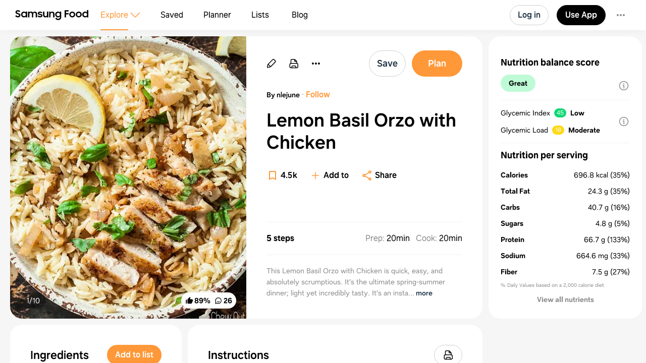

--- FILE ---
content_type: text/html
request_url: https://app.samsungfood.com/recipes/10736d792dce2e548a0a8790eface26836b?utm_source=website&utm_medium=blog&utm_campaign=top-5-dinner-ideas-from-whisk
body_size: 13733
content:
<!DOCTYPE html><html lang="en" class="x33"><head><meta http-equiv="Content-Security-Policy" content="base-uri 'self'; object-src 'self' blob: https://*; script-src 'self' https://*.whisk.com https://*.samsungfood.com https://www.youtube.com https://ajax.googleapis.com https://*.google-analytics.com https://www.google.com https://www.googletagmanager.com https://www.gstatic.com https://*.g.doubleclick.net https://connect.facebook.net https://static.cloudflareinsights.com https://cdn.wootric.com https://survey.survicate.com https://surveys-static.survicate.com 'sha256-VIHUY/PAxey+Yc1g35tFAHy2XFUOp8U64TNwlghHRyY=' 'sha256-CbD+UprLxZn/d9jPgvQt4UgYjYBZmCtEMYKk3PGn6vc=' 'nonce-XRSfD+MvDl6IV7BaGWdPlA==' 'nonce-6d8DVscWCYBa81ZIFYkiOg==' 'nonce-fITRG/FxKU6xRApoSxfgbA==' 'nonce-TiPMoUK4j69V+ti5fTX6dA==' 'nonce-1ZunFqTSeak23LldX3cWpw==' 'nonce-RUqIStvZNtL8+jFyVzUKfQ==' 'nonce-BDtDTuLa/IU6YLWkJedOgA==' 'nonce-QWUmqNdt6avVMkvkZWmovQ==' 'nonce-9Di/LVDo8UR+wQUXiy4YXg==' 'nonce-v8ijmMxHQrrMUFdsGKSuug==' 'nonce-0Ex556HRFIi8Ss3UVrMgxQ=='; style-src 'self' 'unsafe-inline' https://surveys-static.survicate.com https://cdn.whisk.com; child-src 'self' https://*.whisk.com https://*.samsungfood.com https://res.cloudinary.com https://www.google.com https://www.youtube.com https://www.youtube-nocookie.com https://www.tiktok.com https://tiktok.whisk-dev.com https://tiktok.whisk.com; frame-src 'self' https://*; connect-src 'self' https://*.whisk.com https://*.samsungfood.com https://storage.googleapis.com/ https://api.cloudinary.com https://media.whisk-dev.com https://sentry.io https://*.sentry.io https://*.google-analytics.com https://*.g.doubleclick.net https://*.googlesyndication.com https://cdn.ampproject.org https://www.facebook.com https://*.wootric.com https://wootric-eligibility.herokuapp.com https://samsungnext.zendesk.com https://*.braze.com https://respondent.survicate.com https://survey.survicate.com; font-src 'self' data: https://surveys-static.survicate.com https://cdn.whisk.com; img-src 'self' data: blob: https://*; media-src 'self' https://tiktok.whisk-dev.com https://tiktok.whisk.com https://cdn.whisk.com; script-src-elem 'self' https://*.whisk.com https://*.samsungfood.com https://www.youtube.com https://ajax.googleapis.com https://*.google-analytics.com https://www.google.com https://cdn.ampproject.org https://*.googletagservices.com https://*.googlesyndication.com https://adservice.google.com https://adservice.google.co.uk https://adservice.google.co.kr https://www.googletagmanager.com https://www.gstatic.com https://*.g.doubleclick.net https://connect.facebook.net https://static.cloudflareinsights.com https://cdn.wootric.com 'unsafe-inline'; worker-src 'self'"/><meta content="text/html; charset=UTF-8" http-equiv="Content-Type"/><meta charset="utf-8"/><meta content="width=device-width,initial-scale=1,maximum-scale=5,viewport-fit=cover,interactive-widget=resizes-content" name="viewport"/><meta name="google-site-verification" content="5V7lTinc5Al2FaeWXClrmvMHpVyutxlqB4-l9AxzXmw"/><meta name="robots" content="index,follow"/><title>Lemon Basil Orzo with Chicken Recipe | Samsung Food App</title><meta name="description" content="This Lemon Basil Orzo with Chicken is quick, easy, and absolutely scrumptious. It’s the ultimate spring-summer dinner; light yet incredibly tasty. It’s an instant hit you can count on."/><meta name="twitter:card" content="summary_large_image"/><meta name="twitter:site" content="@samsungfoodapp"/><script type="application/ld+json">{"@context":"https://schema.org","@type":"BreadcrumbList","itemListElement":[{"@type":"ListItem","position":1,"name":"Samsung Food","item":"https://app.samsungfood.com"},{"@type":"ListItem","position":2,"name":"Recipes","item":"https://app.samsungfood.com/recipes"},{"@type":"ListItem","position":3,"name":"European","item":"https://app.samsungfood.com/search/recipes?search_query=&cuisines=european"},{"@type":"ListItem","position":4,"name":"Dinner","item":"https://app.samsungfood.com/search/recipes?search_query=&meal_types=dinner"}]}</script><script type="application/ld+json">{"@context":"https://schema.org","@type":"Recipe","recipeIngredient":["1/2 lb dry orzo pasta","2 lbs chicken breast tenders","Olive oil","Kosher salt and freshly ground black pepper","1 tsp garlic powder","2 TB salted butter","6 cloves garlic, chopped","1 onion, chopped","1 cup dry white wine","2 TB freshly squeezed lemon juice","1 cup freshly grated parmesan cheese","1/2 cup freshly torn basil leaves","Garnish: Lemon wedges, more parmesan, extra basil leaves"],"name":"Lemon Basil Orzo with Chicken","description":"This Lemon Basil Orzo with Chicken is quick, easy, and absolutely scrumptious. It’s the ultimate spring-summer dinner; light yet incredibly tasty. It’s an instant hit you can count on.","prepTime":"PT20M","cookTime":"PT20M","totalTime":"PT40M","recipeYield":[4],"image":"https://art.whisk.com/image/upload/f_webp,h_600,w_800,c_fill/v1628015967/v3/user-recipes/seogu81kewka4odtqcei.png","nutrition":{"@type":"NutritionInformation","calories":"2787.37 calories","carbohydrateContent":"162.81 g","cholesterolContent":"818 mg","fatContent":"97.15 g","fiberContent":"30.03 g","proteinContent":"266.64 g","saturatedFatContent":"41.66 g","sugarContent":"18.99 g","transFatContent":"1.02 g","servingSize":"4"},"recipeCategory":"Dinner","recipeCuisine":"European, Mediterranean, Italian","keywords":"Lemon Basil Orzo with Chicken, Dinner, European, Mediterranean, Italian","recipeInstructions":[{"@type":"HowToSection","name":"","itemListElement":[{"@type":"HowToStep","text":"In a pot of generously salted water, cook orzo just until al dente; don’t overcook. Drain and toss with about 2 TB olive oil to prevent sticking. Keep warm."},{"@type":"HowToStep","text":"While pasta is cooking: pat dry the moisture from chicken tenders with paper towels. In a small bowl, whisk together 1/2 tsp kosher salt, 1/4 tsp black pepper, and 1 tsp garlic powder. Sprinkle evenly on both sides of chicken pieces."},{"@type":"HowToStep","text":"In a large skillet (not non-stick) add 4 TB olive oil over medium high heat. When oil is hot, cook chicken tenders just until no longer pink in center, about 2-3 min per side (depending on thickness of chicken.) Remove chicken from pan and keep warm."},{"@type":"HowToStep","text":"In same used skillet, add the butter over medium high heat. Once melted, add garlic and onion, stirring 1-2 minutes until fragrant. Add wine; deglaze pan by scraping bits loose with your spatula while the liquid cooks. Reduce liquid by half, about 3 minutes. Add lemon juice and turn off heat. Add kosher salt and freshly ground pepper to taste (1/4-1/2 tsp each.)"},{"@type":"HowToStep","text":"Place cooked orzo in a large serving bowl; toss with freshly grated parmesan and onion/garlic mixture. Toss in basil leaves. Serve with chicken and garnish as desired."}]}],"inLanguage":"English","aggregateRating":{"@type":"AggregateRating","ratingValue":5,"ratingCount":202},"author":{"@type":"Person","name":"nlejune","url":"https://app.samsungfood.com/profile/10221af8f82308b4e078f775672a2102774"}}</script><meta name="twitter:image" content="https://art.whisk.com/image/upload/f_webp,h_600,w_1200,c_fill/v1628015967/v3/user-recipes/seogu81kewka4odtqcei.png"/><meta property="og:description" content="This Lemon Basil Orzo with Chicken is quick, easy, and absolutely scrumptious. It’s the ultimate spring-summer dinner; light yet incredibly tasty. It’s an instant hit you can count on."/><meta property="og:title" content="Lemon Basil Orzo with Chicken Recipe"/><meta property="og:type" content="website"/><meta property="og:url" content="https://app.samsungfood.com/recipes/10736d792dce2e548a0a8790eface26836b"/><meta property="og:image" content="https://art.whisk.com/image/upload/f_webp,h_630,w_1200,c_fill/v1628015967/v3/user-recipes/seogu81kewka4odtqcei.png"/><meta property="og:image:secure_url" content="https://art.whisk.com/image/upload/f_webp,h_630,w_1200,c_fill/v1628015967/v3/user-recipes/seogu81kewka4odtqcei.png"/><meta property="og:image:alt"/><meta property="og:image:width" content="1200"/><meta property="og:image:height" content="630"/><meta property="og:locale" content="en_US"/><meta property="og:site_name" content="Samsung Food"/><link rel="shortcut icon" href="/assets/samsung/favicon.ico"/><link rel="icon" type="image/png" href="https://art.whisk.com/image/upload/f_png,h_32,w_32,c_fill/v1693222175/graphite/images/lfmbiynxrotu766qw4xg.png" sizes="32x32"/><link rel="icon" type="image/png" href="https://art.whisk.com/image/upload/f_png,h_192,w_192,c_fill/v1693222175/graphite/images/lfmbiynxrotu766qw4xg.png" sizes="192x192"/><link rel="canonical" href="https://app.samsungfood.com/recipes/10736d792dce2e548a0a8790eface26836b"/><link href="/public/main.css?v=b8160dbe" rel="stylesheet" data-link="x"/><link href="https://cdn.whisk.com/web/fonts/production/OneUI/v1/font.css" rel="stylesheet" crossorigin="anonymous"/><link rel="dns-prefetch" href="https://cdn.whisk.com"/><link rel="preconnect" href="https://cdn.whisk.com" crossorigin/><link rel="dns-prefetch" href="https://art.whisk.com"/><link rel="preconnect" href="https://art.whisk.com"/><link rel="icon" type="image/x-icon" href="https://cdn.whisk.com/web/web-app/production/assets/samsung/favicon.ico"/><link rel="icon" type="image/png" sizes="16x16" href="https://cdn.whisk.com/web/web-app/production/assets/samsung/favicon-16x16.png"/><link rel="icon" type="image/png" sizes="32x32" href="https://cdn.whisk.com/web/web-app/production/assets/samsung/favicon-32x32.png"/><link rel="icon" type="image/png" sizes="48x48" href="https://cdn.whisk.com/web/web-app/production/assets/samsung/favicon-48x48.png"/><link rel="manifest" href="/assets/samsung/manifest.webmanifest" crossorigin="anonymous"/><link rel="apple-touch-icon" sizes="57x57" href="https://cdn.whisk.com/web/web-app/production/assets/samsung/apple-touch-icon-57x57.png"/><link rel="apple-touch-icon" sizes="60x60" href="https://cdn.whisk.com/web/web-app/production/assets/samsung/apple-touch-icon-60x60.png"/><link rel="apple-touch-icon" sizes="72x72" href="https://cdn.whisk.com/web/web-app/production/assets/samsung/apple-touch-icon-72x72.png"/><link rel="apple-touch-icon" sizes="76x76" href="https://cdn.whisk.com/web/web-app/production/assets/samsung/apple-touch-icon-76x76.png"/><link rel="apple-touch-icon" sizes="114x114" href="https://cdn.whisk.com/web/web-app/production/assets/samsung/apple-touch-icon-114x114.png"/><link rel="apple-touch-icon" sizes="120x120" href="https://cdn.whisk.com/web/web-app/production/assets/samsung/apple-touch-icon-120x120.png"/><link rel="apple-touch-icon" sizes="144x144" href="https://cdn.whisk.com/web/web-app/production/assets/samsung/apple-touch-icon-144x144.png"/><link rel="apple-touch-icon" sizes="152x152" href="https://cdn.whisk.com/web/web-app/production/assets/samsung/apple-touch-icon-152x152.png"/><link rel="apple-touch-icon" sizes="167x167" href="https://cdn.whisk.com/web/web-app/production/assets/samsung/apple-touch-icon-167x167.png"/><link rel="apple-touch-icon" sizes="180x180" href="https://cdn.whisk.com/web/web-app/production/assets/samsung/apple-touch-icon-180x180.png"/><link rel="apple-touch-icon" sizes="1024x1024" href="https://cdn.whisk.com/web/web-app/production/assets/samsung/apple-touch-icon-1024x1024.png"/><link href="https://cdn.whisk.com/web/web-app/production/assets/main-296f7ffc.c81984a16d598ad4569c.css" rel="stylesheet" crossorigin="anonymous"/><link href="https://cdn.whisk.com/web/web-app/production/assets/main-7c90154f.a9f3250b4bd64a4e852f.css" rel="stylesheet" crossorigin="anonymous"/><link href="https://cdn.whisk.com/web/web-app/production/assets/main-3d6f3e1f.a20a44b3eff21d0eba9a.css" rel="stylesheet" crossorigin="anonymous"/></head><body class="x34 x163"><div id="app" class="x35"><header class="x18 x19"><input class="x31" type="checkbox" title="sidebar"/><div class="x32"><span></span><span></span><span></span></div><a href="https://app.samsungfood.com" class="x3"><div class="x4"><img class="x5" src="/public/icons/logo.svg?v=b8160dbe" alt="Samsung Food" width="auto" height="auto" loading="lazy" decoding="async"/></div></a><nav class="x20"><div class="x26 x27 x30"><div class="x28" style="mask:url(&quot;/public/icons/search.svg?v=b8160dbe&quot;);"></div><a class="x29" href="https://app.samsungfood.com">Explore</a><span class="x22"><div class="x21" style="mask:url(&quot;/public/icons/arrowDown.svg?v=b8160dbe&quot;);"></div></span><div class="x23"><a class="x24 x25" href="https://app.samsungfood.com/recipes">Recipes</a><a class="x24 " href="https://app.samsungfood.com/categories">Categories</a><a class="x24 " href="https://app.samsungfood.com/communities">Communities</a><a class="x24 " href="https://app.samsungfood.com/creators">Creators</a></div></div><div class="x26 "><div class="x28" style="mask:url(&quot;/public/icons/bookmark.svg?v=b8160dbe&quot;);"></div><a class="x29" href="https://app.samsungfood.com/recipe-box">Saved</a></div><div class="x26 "><div class="x28" style="mask:url(&quot;/public/icons/calendar.svg?v=b8160dbe&quot;);"></div><a class="x29" href="https://app.samsungfood.com/meal-plan">Planner</a></div><div class="x26 "><div class="x28" style="mask:url(&quot;/public/icons/lists.svg?v=b8160dbe&quot;);"></div><a class="x29" href="https://app.samsungfood.com/shopping-list">Lists</a></div><div class="x26 "><div class="x28" style="mask:url(&quot;/public/icons/blog.svg?v=b8160dbe&quot;);"></div><a class="x29" href="https://samsungfood.com/blog/" target="_blank">Blog</a></div></nav><div class="x10"><div class="x6 x8 x15">Log in</div><a class="x6 x9 " href="https://get.samsungfood.com/app" rel="noopenner noreferrer nofollow" target="_blank">Use App</a><div class="x6 x8 x16">…</div></div><div class="x17"><div class="x6 x7">Log in</div></div></header><main class="x36"><div class="x38 x39 x164"><div class="x165 "><div class="x162 x195"><div class="x196"><div class="x198"><div class="x199"><img class="x197" src="https://art.whisk.com/image/upload/f_webp,h_560,w_560,c_fill,dpr_2.0/v1628015967/v3/user-recipes/seogu81kewka4odtqcei.png" alt="Lemon Basil Orzo with Chicken" width="560" height="560" loading="eager" decoding="async"/><div class="x200">1/10</div></div><div class="x199"><img class="x197" src="https://art.whisk.com/image/upload/fl_progressive,h_560,w_560,c_fill,dpr_2.0/v1755562750/v3/user-recipes/149c98a7e1eb4c083dca4cada67c64e0.jpg" alt="Lemon Basil Orzo with Chicken" width="560" height="560" loading="lazy" decoding="async"/><div class="x200">2/10</div></div><div class="x199"><img class="x197" src="https://art.whisk.com/image/upload/fl_progressive,h_560,w_560,c_fill,dpr_2.0/v1710365181/v3/user-recipes/cbe7671d6b72d5e7ffb2c946125ac5ae.jpg" alt="Lemon Basil Orzo with Chicken" width="560" height="560" loading="lazy" decoding="async"/><div class="x200">3/10</div></div><div class="x199"><img class="x197" src="https://art.whisk.com/image/upload/fl_progressive,h_560,w_560,c_fill,dpr_2.0/v1691431982/v3/user-recipes/4894de87370f36e6777df97200d3768b.jpg" alt="Lemon Basil Orzo with Chicken" width="560" height="560" loading="lazy" decoding="async"/><div class="x200">4/10</div></div><div class="x199"><img class="x197" src="https://art.whisk.com/image/upload/fl_progressive,h_560,w_560,c_fill,dpr_2.0/v1686881798/v3/user-recipes/d6627e4b5a9fcf60783b62b26e96275c.jpg" alt="Lemon Basil Orzo with Chicken" width="560" height="560" loading="lazy" decoding="async"/><div class="x200">5/10</div></div><div class="x199"><img class="x197" src="https://art.whisk.com/image/upload/fl_progressive,h_560,w_560,c_fill,dpr_2.0/v1683587375/v3/user-recipes/10342790b4c5d8f37dce2466523809b3.jpg" alt="Lemon Basil Orzo with Chicken" width="560" height="560" loading="lazy" decoding="async"/><div class="x200">6/10</div></div><div class="x199"><img class="x197" src="https://art.whisk.com/image/upload/fl_progressive,h_560,w_560,c_fill,dpr_2.0/v1680562006/v3/user-recipes/1f15c9e23b862896c52777100d6a41da.jpg" alt="Lemon Basil Orzo with Chicken" width="560" height="560" loading="lazy" decoding="async"/><div class="x200">7/10</div></div><div class="x199"><img class="x197" src="https://art.whisk.com/image/upload/fl_progressive,h_560,w_560,c_fill,dpr_2.0/v1662068111/v3/user-recipes/3cdc5330172aa73a6b127ca8c7130b1f.jpg" alt="Lemon Basil Orzo with Chicken" width="560" height="560" loading="lazy" decoding="async"/><div class="x200">8/10</div></div><div class="x199"><img class="x197" src="https://art.whisk.com/image/upload/fl_progressive,h_560,w_560,c_fill,dpr_2.0/v1657235673/v3/user-recipes/odxcwi1fl3d4ezu4ajg4.jpg" alt="Lemon Basil Orzo with Chicken" width="560" height="560" loading="lazy" decoding="async"/><div class="x200">9/10</div></div><div class="x199"><img class="x197" src="https://art.whisk.com/image/upload/fl_progressive,h_560,w_560,c_fill,dpr_2.0/v1656247851/v3/user-recipes/cfm4clbhdlqdrpxv4euo.jpg" alt="Lemon Basil Orzo with Chicken" width="560" height="560" loading="lazy" decoding="async"/><div class="x200">10/10</div></div></div><a class="x201" href="#notes"><div class="x202 ">89%</div><div class="x202 x204">26</div></a></div><div class="x205"><a class="x213" href="https://app.samsungfood.com/profile/10221af8f82308b4e078f775672a2102774" rel><div class="x214">By nlejune</div></a><h1 class="x206">Lemon Basil Orzo with Chicken</h1><div class="x208"><div class="x209"><a href="#instructions" class="x210">5 steps</a><div><span class="x211"><span class="x212">Prep:</span>20min</span><span class="x211"><span class="x212">Cook:</span>20min</span></div></div><div class="x207">This Lemon Basil Orzo with Chicken is quick, easy, and absolutely scrumptious. It’s the ultimate spring-summer dinner; light yet incredibly tasty. It’s an instant hit you can count on.</div></div><div class="x216">Updated at: Thu, 17 Aug 2023 11:30:57 GMT</div></div></div><div class="x225"><div class="x162 x226"><div class="x227"><h4 class="x238">Nutrition balance score</h4><div class="x232" style="background-color:#befad6;">Great</div><div class="x234"><div class="x235"><div>Glycemic Index</div><div class="x236" style="background-color:#11d874;">45</div><div class="x237">Low</div></div><div class="x235"><div>Glycemic Load</div><div class="x236" style="background-color:#ffd914;">18</div><div class="x237">Moderate</div></div></div></div><div class="x228"><h4 class="x238">Nutrition per serving</h4><div class="x229"><div class="x230"><b>Calories</b><span>696.8 kcal (35%)</span></div><div class="x230"><b>Total Fat</b><span>24.3 g (35%)</span></div><div class="x230"><b>Carbs</b><span>40.7 g (16%)</span></div><div class="x230"><b>Sugars</b><span>4.7 g (5%)</span></div><div class="x230"><b>Protein</b><span>66.7 g (133%)</span></div><div class="x230"><b>Sodium</b><span>664.6 mg (33%)</span></div><div class="x230"><b>Fiber</b><span>7.5 g (27%)</span></div></div><div class="x231">% Daily Values based on a 2,000 calorie diet</div></div></div></div><div class="x168 x169"><div class="x162"><h3 class="x167">Ingredients</h3><p class="x180">4 servings</p><div class="x179"><a href="https://app.samsungfood.com/ingredients/orzo_pasta" class="x173"><div class="x174"><img src="https://art.whisk.com/image/upload/fl_progressive,h_48,w_48,c_fill,dpr_2.0/v1568110573/custom_upload/bae96266b6dc05987c244288b6c67708.jpg" alt="1/2 lb dry orzo pasta" width="48" height="48" loading="lazy" decoding="async"/><div class="x176"><div><b class="x175">0.5 lb</b><span>dry orzo pasta</span></div><div class="x177"></div></div></div></a><a href="https://app.samsungfood.com/ingredients/chicken_tenderloin" class="x173"><div class="x174"><img src="https://art.whisk.com/image/upload/fl_progressive,h_48,w_48,c_fill,dpr_2.0/v1570185235/custom_upload/f0961957664b26ff3d77b89f03119cd6.jpg" alt="2 lbs chicken breast tenders" width="48" height="48" loading="lazy" decoding="async"/><div class="x176"><div><b class="x175">2 lbs</b><span>chicken breast tenders</span></div><div class="x177"></div></div></div></a><a href="https://app.samsungfood.com/ingredients/olive_oil" class="x173"><div class="x174"><img src="https://art.whisk.com/image/upload/fl_progressive,h_48,w_48,c_fill,dpr_2.0/v1550764527/graph/fooddb/98895c89dcf2029e3f512773f9b12a3c.jpg" alt="Olive oil" width="48" height="48" loading="lazy" decoding="async"/><div class="x176"><div><span>olive oil</span></div><div class="x177"></div></div></div></a><a href="https://app.samsungfood.com/ingredients/kosher_salt" class="x173"><div class="x174"><img src="https://art.whisk.com/image/upload/fl_progressive,h_48,w_48,c_fill,dpr_2.0/v1550764757/graph/fooddb/9c6c980ec7ac8598540dbdb2c4bf00bd.jpg" alt="Kosher salt and freshly ground black pepper" width="48" height="48" loading="lazy" decoding="async"/><div class="x176"><div><span>kosher salt</span></div><div class="x177"></div></div></div></a><a href="https://app.samsungfood.com/ingredients/black_peppercorn" class="x173"><div class="x174"><img src="https://art.whisk.com/image/upload/fl_progressive,h_48,w_48,c_fill,dpr_2.0/v1550764831/graph/fooddb/39f1b878713bff480cfa4b95237008d2.jpg" alt="Kosher salt and freshly ground black pepper" width="48" height="48" loading="lazy" decoding="async"/><div class="x176"><div><span>freshly ground black pepper</span></div><div class="x177"></div></div></div></a><a href="https://app.samsungfood.com/ingredients/garlic_powder" class="x173"><div class="x174"><img src="https://art.whisk.com/image/upload/fl_progressive,h_48,w_48,c_fill,dpr_2.0/v1550765037/graph/fooddb/7a4c00c9275be9d151cdc54c9c2e1066.jpg" alt="1 tsp garlic powder" width="48" height="48" loading="lazy" decoding="async"/><div class="x176"><div><b class="x175">1 tsp</b><span>garlic powder</span></div><div class="x177"></div></div></div></a><a href="https://app.samsungfood.com/ingredients/salted_butter" class="x173"><div class="x174"><img src="https://art.whisk.com/image/upload/fl_progressive,h_48,w_48,c_fill,dpr_2.0/v1550764614/graph/fooddb/dc62ec09ec93bf4710f1c4fbba9020cf.jpg" alt="2 TB salted butter" width="48" height="48" loading="lazy" decoding="async"/><div class="x176"><div><b class="x175">2 tb</b><span>salted butter</span></div><div class="x177"></div></div></div></a><a href="https://app.samsungfood.com/ingredients/garlic_clove" class="x173"><div class="x174"><img src="https://art.whisk.com/image/upload/fl_progressive,h_48,w_48,c_fill,dpr_2.0/v1550764463/graph/fooddb/fb90ea8fbd3e81005fc22ada2c8ddd1f.jpg" alt="6 cloves garlic, chopped" width="48" height="48" loading="lazy" decoding="async"/><div class="x176"><div><b class="x175">6</b><span>cloves garlic</span></div><div class="x177">chopped</div></div></div></a><a href="https://app.samsungfood.com/ingredients/onion" class="x173"><div class="x174"><img src="https://art.whisk.com/image/upload/fl_progressive,h_48,w_48,c_fill,dpr_2.0/v1550764494/graph/fooddb/d5bd477463b289845a984f7792ed6d70.jpg" alt="1 onion, chopped" width="48" height="48" loading="lazy" decoding="async"/><div class="x176"><div><b class="x175">1</b><span>onion</span></div><div class="x177">chopped</div></div></div></a><a href="https://app.samsungfood.com/ingredients/dry_white_wine" class="x173"><div class="x174"><img src="https://art.whisk.com/image/upload/fl_progressive,h_48,w_48,c_fill,dpr_2.0/v1550764523/graph/fooddb/1617aef2da6da9020ed34763c774c342.jpg" alt="1 cup dry white wine" width="48" height="48" loading="lazy" decoding="async"/><div class="x176"><div><b class="x175">1 cup</b><span>dry white wine</span></div><div class="x177"></div></div></div></a><a href="https://app.samsungfood.com/ingredients/fresh_lemon_juice" class="x173"><div class="x174"><img src="https://art.whisk.com/image/upload/fl_progressive,h_48,w_48,c_fill,dpr_2.0/v1550764819/graph/fooddb/36fa4029573abd1cd24238ff8b00bf88.jpg" alt="2 TB freshly squeezed lemon juice" width="48" height="48" loading="lazy" decoding="async"/><div class="x176"><div><b class="x175">2 tb</b><span>lemon juice</span></div><div class="x177">freshly squeezed</div></div></div></a><a href="https://app.samsungfood.com/ingredients/parmesan_cheese" class="x173"><div class="x174"><img src="https://art.whisk.com/image/upload/fl_progressive,h_48,w_48,c_fill,dpr_2.0/v1550764468/graph/fooddb/7ad68a630b5b8a706976282ff3340ef9.jpg" alt="1 cup freshly grated parmesan cheese" width="48" height="48" loading="lazy" decoding="async"/><div class="x176"><div><b class="x175">1 cup</b><span>parmesan cheese</span></div><div class="x177">freshly grated</div></div></div></a><a href="https://app.samsungfood.com/ingredients/basil_leaf" class="x173"><div class="x174"><img src="https://art.whisk.com/image/upload/fl_progressive,h_48,w_48,c_fill,dpr_2.0/v1550764699/graph/fooddb/fb3922212f4471d2dc6c0d116318c165.jpg" alt="1/2 cup freshly torn basil leaves" width="48" height="48" loading="lazy" decoding="async"/><div class="x176"><div><b class="x175">½ cup</b><span>basil leaves</span></div><div class="x177">freshly torn</div></div></div></a><a href="https://app.samsungfood.com/ingredients/lemon_wedge" class="x173"><div class="x174"><img src="https://art.whisk.com/image/upload/fl_progressive,h_48,w_48,c_fill,dpr_2.0/v1579874548/custom_upload/647872c654b3794fd3735cc345093342.jpg" alt="Garnish: Lemon wedges, more parmesan, extra basil leaves" width="48" height="48" loading="lazy" decoding="async"/><div class="x176"><div><span>lemon wedges</span></div><div class="x177">garnish</div></div></div></a><a href="https://app.samsungfood.com/ingredients/parmesan_cheese" class="x173"><div class="x174"><img src="https://art.whisk.com/image/upload/fl_progressive,h_48,w_48,c_fill,dpr_2.0/v1550764468/graph/fooddb/7ad68a630b5b8a706976282ff3340ef9.jpg" alt="Garnish: Lemon wedges, more parmesan, extra basil leaves" width="48" height="48" loading="lazy" decoding="async"/><div class="x176"><div><span>parmesan</span></div><div class="x177">garnish</div></div></div></a><a href="https://app.samsungfood.com/ingredients/basil_leaf" class="x173"><div class="x174"><img src="https://art.whisk.com/image/upload/fl_progressive,h_48,w_48,c_fill,dpr_2.0/v1550764699/graph/fooddb/fb3922212f4471d2dc6c0d116318c165.jpg" alt="Garnish: Lemon wedges, more parmesan, extra basil leaves" width="48" height="48" loading="lazy" decoding="async"/><div class="x176"><div><span>basil leaves</span></div><div class="x177">garnish</div></div></div></a></div></div><div id="instructions" class="x162"><h3 class="x167">Instructions</h3><div class="x183"><div class="x182">Step 1</div><div class="x185">In a pot of generously salted water, cook orzo just until al dente; don’t overcook. Drain and toss with about 2 TB olive oil to prevent sticking. Keep warm.</div></div><div class="x183"><div class="x182">Step 2</div><div class="x185">While pasta is cooking: pat dry the moisture from chicken tenders with paper towels. In a small bowl, whisk together 1/2 tsp kosher salt, 1/4 tsp black pepper, and 1 tsp garlic powder. Sprinkle evenly on both sides of chicken pieces.</div></div><div class="x183"><div class="x182">Step 3</div><div class="x185">In a large skillet (not non-stick) add 4 TB olive oil over medium high heat. When oil is hot, cook chicken tenders just until no longer pink in center, about 2-3 min per side (depending on thickness of chicken.) Remove chicken from pan and keep warm.</div></div><div class="x183"><div class="x182">Step 4</div><div class="x185">In same used skillet, add the butter over medium high heat. Once melted, add garlic and onion, stirring 1-2 minutes until fragrant. Add wine; deglaze pan by scraping bits loose with your spatula while the liquid cooks. Reduce liquid by half, about 3 minutes. Add lemon juice and turn off heat. Add kosher salt and freshly ground pepper to taste (1/4-1/2 tsp each.)</div></div><div class="x183"><div class="x182">Step 5</div><div class="x185">Place cooked orzo in a large serving bowl; toss with freshly grated parmesan and onion/garlic mixture. Toss in basil leaves. Serve with chicken and garnish as desired.</div></div></div></div><div id="notes" class="x162 x218"><h3 class="x167">Notes</h3><div class="x219"><div class="x221"><div class="x222"></div>181 liked</div><div class="x221"><div class="x222 x223"></div>21 disliked</div><div class="x220">Delicious</div><div class="x220">Easy</div><div class="x220">Go-to</div><div class="x220">Fresh</div><div class="x220">Makes leftovers</div></div><div><div class="x139" id="reply-019a472a9b79715692937af84013473d"><div class="x140"><a href="https://app.samsungfood.com/u/paulinva" class="x136">P</a><div class="x143 x137 "></div><div><a href="https://app.samsungfood.com/u/paulinva" class="x141">Paul Graf<span class="x142">· 2 months ago</span></a><a class="x150" href="https://app.samsungfood.com/recipe-review-replies/019a472a9b79715692937af84013473d"><div class="x135">Delicious</div><div class="x135">Easy</div><div class="x135">Go-to</div><div class="x135">Moist</div></a></div></div><a href="https://app.samsungfood.com/recipe-review-replies/019a472a9b79715692937af84013473d" class="x144 "><div class="x146">Should have added mushrooms and green pepper </div><div></div></a></div><div class="x139" id="reply-0198bfb307327ec789246d1d4f1ef4b9"><div class="x140"><a href="https://app.samsungfood.com/profile/1020195c4ba91427c03854bc4946ef12b2e" class="x136"><img src="https://art.whisk.com/image/upload/fl_progressive,h_48,w_48,c_fill,dpr_2.0/v1625665128/avatar/95be7af91cd48eab8cb2a7c022919584.jpg" alt="Paige McDonald" width="48" height="48" loading="lazy" decoding="async"/></a><div class="x143 x137 "></div><div><a href="https://app.samsungfood.com/profile/1020195c4ba91427c03854bc4946ef12b2e" class="x141">Paige McDonald<span class="x142">· 5 months ago</span></a><a class="x150" href="https://app.samsungfood.com/recipe-review-replies/0198bfb307327ec789246d1d4f1ef4b9"><div class="x135">Delicious</div><div class="x135">Easy</div><div class="x135">Go-to</div></a></div></div><a href="https://app.samsungfood.com/recipe-review-replies/0198bfb307327ec789246d1d4f1ef4b9" class="x144 "><div class="x146">We added spinach, green onion, cilantro, and a yellow bell pepper and the flavor was AWESOME! Also used a red onion as thats what we had on hand. </div><img class="x147" src="https://art.whisk.com/image/upload/fl_progressive,h_120,w_120,c_fill,dpr_2.0/v1755562750/v3/user-recipes/149c98a7e1eb4c083dca4cada67c64e0.jpg" alt="We added spinach, green onion, cilantro, and a yellow bell pepper and the flavor was AWESOME! Also used a red onion as thats what we had on hand. " width="120" height="120" loading="lazy" decoding="async"/><div></div></a></div><div class="x139" id="reply-0198775182877d3cbb08d8caa46030cc"><div class="x140"><a href="https://app.samsungfood.com/u/jme67550" class="x136"><img src="https://art.whisk.com/image/upload/fl_progressive,h_48,w_48,c_fill,dpr_2.0/v1706447929/avatar/3ba18c112c30299f1bdb56c9b6411418.jpg" alt="JACQUELINE EHRLICH" width="48" height="48" loading="lazy" decoding="async"/></a><div class="x143 x137 "></div><div><a href="https://app.samsungfood.com/u/jme67550" class="x141">JACQUELINE EHRLICH<span class="x142">· 5 months ago</span></a><a class="x150" href="https://app.samsungfood.com/recipe-review-replies/0198775182877d3cbb08d8caa46030cc"></a></div></div><a href="https://app.samsungfood.com/recipe-review-replies/0198775182877d3cbb08d8caa46030cc" class="x144 x145"><div class="x146">Very flavorful. </div><div></div></a></div><div class="x139" id="reply-0197eae6d0917104bd8f163546f35460"><div class="x140"><a href="https://app.samsungfood.com/profile/1020197b33bb899784b89d99a7e64245b9c" class="x136"><img src="https://art.whisk.com/image/upload/fl_progressive,h_48,w_48,c_fill,dpr_2.0/v1751058722/avatar/7f85e9cdc0181c64a02e0288b10a9d42.jpg" alt="Julia Fischer" width="48" height="48" loading="lazy" decoding="async"/></a><div class="x143 x137 "></div><div><a href="https://app.samsungfood.com/profile/1020197b33bb899784b89d99a7e64245b9c" class="x141">Julia Fischer<span class="x142">· 6 months ago</span></a><a class="x150" href="https://app.samsungfood.com/recipe-review-replies/0197eae6d0917104bd8f163546f35460"></a></div></div><a href="https://app.samsungfood.com/recipe-review-replies/0197eae6d0917104bd8f163546f35460" class="x144 x145"><div class="x146">Sehr sauer, mit Sahne und Brühe ist es aber gut 👍 </div><div></div></a></div><div class="x139" id="reply-0196fa13fb5f791d926d25932de0babc"><div class="x140"><a href="https://app.samsungfood.com/u/drmom2015" class="x136"><img src="https://art.whisk.com/image/upload/fl_progressive,h_48,w_48,c_fill,dpr_2.0/v1625686817/avatar/e1a884564309f0c3ad5d0ad516022adb.jpg" alt="Melissa McCauley" width="48" height="48" loading="lazy" decoding="async"/></a><div class="x143 x137 "></div><div><a href="https://app.samsungfood.com/u/drmom2015" class="x141">Melissa McCauley<span class="x142">· 8 months ago</span></a><a class="x150" href="https://app.samsungfood.com/recipe-review-replies/0196fa13fb5f791d926d25932de0babc"></a></div></div><a href="https://app.samsungfood.com/recipe-review-replies/0196fa13fb5f791d926d25932de0babc" class="x144 x145"><div class="x146">Delicious, a new family favorite.</div><div></div></a></div><div class="x139" id="reply-0193adef7e197a9e981b780ea2acf82e"><div class="x140"><a href="https://app.samsungfood.com/profile/1020189ac7982ad763984821d26f5ed74e8" class="x136">H</a><div class="x143 x137 x138"></div><div><a href="https://app.samsungfood.com/profile/1020189ac7982ad763984821d26f5ed74e8" class="x141">Hannah<span class="x142">· last year</span></a><a class="x150" href="https://app.samsungfood.com/recipe-review-replies/0193adef7e197a9e981b780ea2acf82e"><div class="x135">Bland</div><div class="x135">Never again</div></a></div></div><a href="https://app.samsungfood.com/recipe-review-replies/0193adef7e197a9e981b780ea2acf82e" class="x144 "><div class="x146">Too much onion</div><div></div></a></div><div class="x139" id="reply-019139a6b2a17b97aa1dce6267152d76"><div class="x140"><a href="https://app.samsungfood.com/profile/10201899352d48974ff8f3c16fa333b485b" class="x136">V</a><div class="x143 x137 x138"></div><div><a href="https://app.samsungfood.com/profile/10201899352d48974ff8f3c16fa333b485b" class="x141">Vik<span class="x142">· last year</span></a><a class="x150" href="https://app.samsungfood.com/recipe-review-replies/019139a6b2a17b97aa1dce6267152d76"></a></div></div><a href="https://app.samsungfood.com/recipe-review-replies/019139a6b2a17b97aa1dce6267152d76" class="x144 x145"><div class="x146">Wasn’t a fan.</div><div></div></a></div><div class="x139" id="reply-018e39b59dd87500be16c584e715db0b"><div class="x140"><a href="https://app.samsungfood.com/profile/102018e28fe32437a2f8f706057ed38f894" class="x136"><img src="https://art.whisk.com/image/upload/fl_progressive,h_48,w_48,c_fill,dpr_2.0/v1710084730/avatar/9140b386d1cf7113a959e3fdabfceb18.jpg" alt="captain zorgan" width="48" height="48" loading="lazy" decoding="async"/></a><div class="x143 x137 "></div><div><a href="https://app.samsungfood.com/profile/102018e28fe32437a2f8f706057ed38f894" class="x141">captain zorgan<span class="x142">· last year</span></a><a class="x150" href="https://app.samsungfood.com/recipe-review-replies/018e39b59dd87500be16c584e715db0b"></a></div></div><a href="https://app.samsungfood.com/recipe-review-replies/018e39b59dd87500be16c584e715db0b" class="x144 x145"><img class="x147" src="https://art.whisk.com/image/upload/fl_progressive,h_120,w_120,c_fill,dpr_2.0/v1710365181/v3/user-recipes/cbe7671d6b72d5e7ffb2c946125ac5ae.jpg" alt width="120" height="120" loading="lazy" decoding="async"/><div></div></a></div><div class="x139" id="reply-018c8dada6c17b299543550ad43bfa93"><div class="x140"><a href="https://app.samsungfood.com/profile/102018be4d755107f069a1a9336bef8fd96" class="x136"><img src="https://art.whisk.com/image/upload/fl_progressive,h_48,w_48,c_fill,dpr_2.0/v1661029260/avatar/d5346ea2c6407eae0c790e91cb234b29.jpg" alt="M. Hobs" width="48" height="48" loading="lazy" decoding="async"/></a><div class="x143 x137 x138"></div><div><a href="https://app.samsungfood.com/profile/102018be4d755107f069a1a9336bef8fd96" class="x141">M. Hobs<span class="x142">· 2 years ago</span></a><a class="x150" href="https://app.samsungfood.com/recipe-review-replies/018c8dada6c17b299543550ad43bfa93"></a></div></div><a href="https://app.samsungfood.com/recipe-review-replies/018c8dada6c17b299543550ad43bfa93" class="x144 x145"><div class="x146">No flavour </div><div></div></a></div><div class="x139" id="reply-018bf48d0c0c7e2ea6a2976b5fa6465f"><div class="x140"><a href="https://app.samsungfood.com/u/unbruisedheart" class="x136"><img src="https://art.whisk.com/image/upload/fl_progressive,h_48,w_48,c_fill,dpr_2.0/v1662678483/avatar/b4091514b8b27061a27a199d53deb5ca.jpg" alt="Aby Rose" width="48" height="48" loading="lazy" decoding="async"/></a><div class="x143 x137 "></div><div><a href="https://app.samsungfood.com/u/unbruisedheart" class="x141">Aby Rose<span class="x142">· 2 years ago</span></a><a class="x150" href="https://app.samsungfood.com/recipe-review-replies/018bf48d0c0c7e2ea6a2976b5fa6465f"><div class="x135">Delicious</div><div class="x135">Easy</div><div class="x135">Fresh</div><div class="x135">Makes leftovers</div><div class="x135">Moist</div></a></div></div><a href="https://app.samsungfood.com/recipe-review-replies/018bf48d0c0c7e2ea6a2976b5fa6465f" class="x144 "><div class="x146">Added some spinach just to get some greens in, could definitely add a nice veggie side dish to tie it all together </div><div><div class="x148">1 Likes</div></div></a></div><div class="x139" id="reply-018ac8a71bf872d3a0b7f9f9f8412f19"><div class="x140"><a href="https://app.samsungfood.com/u/adventurepiggy" class="x136"><img src="https://art.whisk.com/image/upload/fl_progressive,h_48,w_48,c_fill,dpr_2.0/v1684822230/v3/users/uploads/d0892e44e8c68e94060515cb5a1bed8c.jpg" alt="Christina Horton" width="48" height="48" loading="lazy" decoding="async"/></a><div class="x143 x137 "></div><div><a href="https://app.samsungfood.com/u/adventurepiggy" class="x141">Christina Horton<span class="x142">· 2 years ago</span></a><a class="x150" href="https://app.samsungfood.com/recipe-review-replies/018ac8a71bf872d3a0b7f9f9f8412f19"></a></div></div><a href="https://app.samsungfood.com/recipe-review-replies/018ac8a71bf872d3a0b7f9f9f8412f19" class="x144 x145"><div class="x146">Lovely! Very tasty. Swapped the wine for chicken stock and used dry basil instead of fresh. Really easy, definitely make it again.</div><div><div class="x148">1 Likes</div></div></a></div><div class="x139" id="reply-0189d1367cef74fdafdb8e91d2585371"><div class="x140"><a href="https://app.samsungfood.com/profile/10201891bb0887e7edd8e90d38e3c00446f" class="x136">B</a><div class="x143 x137 "></div><div><a href="https://app.samsungfood.com/profile/10201891bb0887e7edd8e90d38e3c00446f" class="x141">Brendy<span class="x142">· 2 years ago</span></a><a class="x150" href="https://app.samsungfood.com/recipe-review-replies/0189d1367cef74fdafdb8e91d2585371"><div class="x135">Delicious</div><div class="x135">Easy</div><div class="x135">Fresh</div><div class="x135">Go-to</div></a></div></div><a href="https://app.samsungfood.com/recipe-review-replies/0189d1367cef74fdafdb8e91d2585371" class="x144 "><div class="x146">I put some spices like smoked paprika on the chicken for some extra flavor, but overall it’s easy to make and delicious.</div><img class="x147" src="https://art.whisk.com/image/upload/fl_progressive,h_120,w_120,c_fill,dpr_2.0/v1691431982/v3/user-recipes/4894de87370f36e6777df97200d3768b.jpg" alt="I put some spices like smoked paprika on the chicken for some extra flavor, but overall it’s easy to make and delicious." width="120" height="120" loading="lazy" decoding="async"/><div></div></a></div><div class="x139" id="reply-0188c1fde543784e9967c31dc4bb5bb1"><div class="x140"><a href="https://app.samsungfood.com/u/michellezaccero" class="x136"><img src="https://art.whisk.com/image/upload/fl_progressive,h_48,w_48,c_fill,dpr_2.0/v1561302153/avatar/d3beecb7f5c9323a7c458da3cc3f6e9e.jpg" alt="Michelle Ess" width="48" height="48" loading="lazy" decoding="async"/></a><div class="x143 x137 "></div><div><a href="https://app.samsungfood.com/u/michellezaccero" class="x141">Michelle Ess<span class="x142">· 2 years ago</span></a><a class="x150" href="https://app.samsungfood.com/recipe-review-replies/0188c1fde543784e9967c31dc4bb5bb1"><div class="x135">Delicious</div></a></div></div><a href="https://app.samsungfood.com/recipe-review-replies/0188c1fde543784e9967c31dc4bb5bb1" class="x144 "><div class="x146">Very delicious!</div><img class="x147" src="https://art.whisk.com/image/upload/fl_progressive,h_120,w_120,c_fill,dpr_2.0/v1686881798/v3/user-recipes/d6627e4b5a9fcf60783b62b26e96275c.jpg" alt="Very delicious!" width="120" height="120" loading="lazy" decoding="async"/><div><div class="x148">1 Likes</div></div></a></div><div class="x139" id="reply-3f2f79e2b92e4dfeb8b522c309a4d943"><div class="x140"><a href="https://app.samsungfood.com/profile/10201134b66ce2746338da6cbef316c30e6" class="x136"><img src="https://art.whisk.com/image/upload/fl_progressive,h_48,w_48,c_fill,dpr_2.0/v1560636676/avatar/165a286200ceb195b25563b85480a542.jpg" alt="Matt Morse" width="48" height="48" loading="lazy" decoding="async"/></a><div class="x143 x137 "></div><div><a href="https://app.samsungfood.com/profile/10201134b66ce2746338da6cbef316c30e6" class="x141">Matt Morse<span class="x142">· 2 years ago</span></a><a class="x150" href="https://app.samsungfood.com/recipe-review-replies/3f2f79e2b92e4dfeb8b522c309a4d943"><div class="x135">Easy</div><div class="x135">Under 30 minutes</div></a></div></div><a href="https://app.samsungfood.com/recipe-review-replies/3f2f79e2b92e4dfeb8b522c309a4d943" class="x144 "><div class="x146">I added mixed vegetables to add some extra nutrients.  I also substituted evoo in place of butter.  </div><img class="x147" src="https://art.whisk.com/image/upload/fl_progressive,h_120,w_120,c_fill,dpr_2.0/v1683587375/v3/user-recipes/10342790b4c5d8f37dce2466523809b3.jpg" alt="I added mixed vegetables to add some extra nutrients.  I also substituted evoo in place of butter.  " width="120" height="120" loading="lazy" decoding="async"/><div><div class="x148">1 Likes</div></div></a></div><div class="x139" id="reply-502245c17662497ba933cae7798133cc"><div class="x140"><a href="https://app.samsungfood.com/profile/10206a66df2d77c42ed945992d8f9c8f204" class="x136"><img src="https://art.whisk.com/image/upload/fl_progressive,h_48,w_48,c_fill,dpr_2.0/v1647802278/avatar/27e7ef7dbc677554fcc21c445ac84bcc.jpg" alt="Rachael Chisholm" width="48" height="48" loading="lazy" decoding="async"/></a><div class="x143 x137 "></div><div><a href="https://app.samsungfood.com/profile/10206a66df2d77c42ed945992d8f9c8f204" class="x141">Rachael Chisholm<span class="x142">· 2 years ago</span></a><a class="x150" href="https://app.samsungfood.com/recipe-review-replies/502245c17662497ba933cae7798133cc"><div class="x135">Delicious</div><div class="x135">Easy</div><div class="x135">Fresh</div><div class="x135">Go-to</div></a></div></div><a href="https://app.samsungfood.com/recipe-review-replies/502245c17662497ba933cae7798133cc" class="x144 "><div class="x146">This was yummy and light, great for supper in the spring or summer time. I sauteed a yellow squash and a zucchini and added them as a side, and it really rounded out the meal. 
For whatever reason, my grocery store didn't have orzo, but cut spaghetti worked just fine.</div><div></div></a></div><div class="x139" id="reply-c8fa02a2c34946109e37ba28ca091db4"><div class="x140"><a href="https://app.samsungfood.com/profile/102904f4bd194eb4ba3ac21c67221c978bb" class="x136"><img src="https://art.whisk.com/image/upload/fl_progressive,h_48,w_48,c_fill,dpr_2.0/v1667362216/avatar/4bf1338a83b601e978734cd119570187.jpg" alt="Bri Hale" width="48" height="48" loading="lazy" decoding="async"/></a><div class="x143 x137 "></div><div><a href="https://app.samsungfood.com/profile/102904f4bd194eb4ba3ac21c67221c978bb" class="x141">Bri Hale<span class="x142">· 2 years ago</span></a><a class="x150" href="https://app.samsungfood.com/recipe-review-replies/c8fa02a2c34946109e37ba28ca091db4"><div class="x135">Delicious</div><div class="x135">Fresh</div><div class="x135">Go-to</div><div class="x135">Makes leftovers</div></a></div></div><a href="https://app.samsungfood.com/recipe-review-replies/c8fa02a2c34946109e37ba28ca091db4" class="x144 "><img class="x147" src="https://art.whisk.com/image/upload/fl_progressive,h_120,w_120,c_fill,dpr_2.0/v1680562006/v3/user-recipes/1f15c9e23b862896c52777100d6a41da.jpg" alt width="120" height="120" loading="lazy" decoding="async"/><div></div></a></div><div class="x139" id="reply-a756d06b93da4d3bb010e4738b7fb064"><div class="x140"><a href="https://app.samsungfood.com/profile/1028054d0e2c6744e02b4d558649964cdae" class="x136">A</a><div class="x143 x137 "></div><div><a href="https://app.samsungfood.com/profile/1028054d0e2c6744e02b4d558649964cdae" class="x141">Aavell<span class="x142">· 3 years ago</span></a><a class="x150" href="https://app.samsungfood.com/recipe-review-replies/a756d06b93da4d3bb010e4738b7fb064"><div class="x135">Delicious</div><div class="x135">Easy</div><div class="x135">Go-to</div></a></div></div><a href="https://app.samsungfood.com/recipe-review-replies/a756d06b93da4d3bb010e4738b7fb064" class="x144 "><div class="x146">So delicious! I subbed chicken stock for dry wine. I'd season the chicken better than what is suggested next time but overall delicious and look forward to making it again!</div><div></div></a></div><div class="x139" id="reply-efaa6eb9f2e94de19392cf99ff83b9bc"><div class="x140"><a href="https://app.samsungfood.com/profile/102e4ee110b9cbd470ca70881b975eb46f8" class="x136"><img src="https://art.whisk.com/image/upload/fl_progressive,h_48,w_48,c_fill,dpr_2.0/v1662581598/avatar/fc3b4fbf7b2f711b222e8a67ff48861f.jpg" alt="John Paul &amp; Felicity Keane" width="48" height="48" loading="lazy" decoding="async"/></a><div class="x143 x137 "></div><div><a href="https://app.samsungfood.com/profile/102e4ee110b9cbd470ca70881b975eb46f8" class="x141">John Paul &amp; Felicity Keane<span class="x142">· 3 years ago</span></a><a class="x150" href="https://app.samsungfood.com/recipe-review-replies/efaa6eb9f2e94de19392cf99ff83b9bc"></a></div></div><a href="https://app.samsungfood.com/recipe-review-replies/efaa6eb9f2e94de19392cf99ff83b9bc" class="x144 x145"><div class="x146">Yummy! Made good leftovers too</div><div></div></a></div><div class="x139" id="reply-dba3b5c595b943ae9e7caaa141aadaa8"><div class="x140"><a href="https://app.samsungfood.com/profile/102dabca9aaa261453b9e77b12e41570f75" class="x136"><img src="https://art.whisk.com/image/upload/fl_progressive,h_48,w_48,c_fill,dpr_2.0/v1609413132/avatar/5d323b36f6cddd81c28d235d5422ccb3.jpg" alt="Amelia Bramwell" width="48" height="48" loading="lazy" decoding="async"/></a><div class="x143 x137 "></div><div><a href="https://app.samsungfood.com/profile/102dabca9aaa261453b9e77b12e41570f75" class="x141">Amelia Bramwell<span class="x142">· 3 years ago</span></a><a class="x150" href="https://app.samsungfood.com/recipe-review-replies/dba3b5c595b943ae9e7caaa141aadaa8"><div class="x135">Delicious</div><div class="x135">Easy</div><div class="x135">Go-to</div><div class="x135">Moist</div></a></div></div><a href="https://app.samsungfood.com/recipe-review-replies/dba3b5c595b943ae9e7caaa141aadaa8" class="x144 "><img class="x147" src="https://art.whisk.com/image/upload/fl_progressive,h_120,w_120,c_fill,dpr_2.0/v1662068111/v3/user-recipes/3cdc5330172aa73a6b127ca8c7130b1f.jpg" alt width="120" height="120" loading="lazy" decoding="async"/><div><div class="x148">1 Likes</div></div></a></div><div class="x139" id="reply-c69e93a73a2b4e54a3028de379978e49"><div class="x140"><a href="https://app.samsungfood.com/profile/102235e2f6b57d648358630c22a4d5d9674" class="x136"><img src="https://art.whisk.com/image/upload/fl_progressive,h_48,w_48,c_fill,dpr_2.0/v1633520041/v3/users/uploads/ae0unn0v6x7vmwk4v9s2.jpg" alt="DJR" width="48" height="48" loading="lazy" decoding="async"/></a><div class="x143 x137 "></div><div><a href="https://app.samsungfood.com/profile/102235e2f6b57d648358630c22a4d5d9674" class="x141">DJR<span class="x142">· 3 years ago</span></a><a class="x150" href="https://app.samsungfood.com/recipe-review-replies/c69e93a73a2b4e54a3028de379978e49"><div class="x135">Bland</div><div class="x135">Easy</div><div class="x135">Fresh</div></a></div></div><a href="https://app.samsungfood.com/recipe-review-replies/c69e93a73a2b4e54a3028de379978e49" class="x144 "><div class="x146">Adapted to IP, following directions except cooked for 6 min, the quick release. It seemed a little bland, stirred in an additional tablespoon of butter.  Could have used more basil.  Great texture.</div><div><div class="x148">2 Likes</div><div class="x148 x149">2 Reply</div></div></a></div><div class="x139" id="reply-6b7eaec81e4b4daca20d7a59591290c7"><div class="x140"><a href="https://app.samsungfood.com/profile/10265fbbc4ba7824639844297c907e66876" class="x136"><img src="https://art.whisk.com/image/upload/fl_progressive,h_48,w_48,c_fill,dpr_2.0/v1614051404/avatar/64ee91521e1d4d0714e12789ddbd3c7a.jpg" alt="Lauren Durbin" width="48" height="48" loading="lazy" decoding="async"/></a><div class="x143 x137 "></div><div><a href="https://app.samsungfood.com/profile/10265fbbc4ba7824639844297c907e66876" class="x141">Lauren Durbin<span class="x142">· 3 years ago</span></a><a class="x150" href="https://app.samsungfood.com/recipe-review-replies/6b7eaec81e4b4daca20d7a59591290c7"></a></div></div><a href="https://app.samsungfood.com/recipe-review-replies/6b7eaec81e4b4daca20d7a59591290c7" class="x144 x145"><div class="x146">I made it pretty much as directed other than using breasts instead of tenderloins. I think the meal turned out pretty good, although I thought the amount of olive oil called for was a little excessive.</div><img class="x147" src="https://art.whisk.com/image/upload/fl_progressive,h_120,w_120,c_fill,dpr_2.0/v1657235673/v3/user-recipes/odxcwi1fl3d4ezu4ajg4.jpg" alt="I made it pretty much as directed other than using breasts instead of tenderloins. I think the meal turned out pretty good, although I thought the amount of olive oil called for was a little excessive." width="120" height="120" loading="lazy" decoding="async"/><div><div class="x148">1 Likes</div></div></a></div><div class="x139" id="reply-76dc2c6f0f744c94bf050e0dd8fb122d"><div class="x140"><a href="https://app.samsungfood.com/profile/102dbd56e7a3de240edb938d942814f883e" class="x136"><img src="https://art.whisk.com/image/upload/fl_progressive,h_48,w_48,c_fill,dpr_2.0/v1654874453/avatar/9b64a40118eb9441d3bd7b3022d7e84c.jpg" alt="Yamin ThiriOo" width="48" height="48" loading="lazy" decoding="async"/></a><div class="x143 x137 "></div><div><a href="https://app.samsungfood.com/profile/102dbd56e7a3de240edb938d942814f883e" class="x141">Yamin ThiriOo<span class="x142">· 3 years ago</span></a><a class="x150" href="https://app.samsungfood.com/recipe-review-replies/76dc2c6f0f744c94bf050e0dd8fb122d"><div class="x135">Delicious</div><div class="x135">Easy</div><div class="x135">Go-to</div><div class="x135">Moist</div></a></div></div><a href="https://app.samsungfood.com/recipe-review-replies/76dc2c6f0f744c94bf050e0dd8fb122d" class="x144 "><div class="x146">Took out the wine and lemon and put in chicken stock and heavy cream instead. Came out so tasty!! Partner was begging for seconds!</div><img class="x147" src="https://art.whisk.com/image/upload/fl_progressive,h_120,w_120,c_fill,dpr_2.0/v1656247851/v3/user-recipes/cfm4clbhdlqdrpxv4euo.jpg" alt="Took out the wine and lemon and put in chicken stock and heavy cream instead. Came out so tasty!! Partner was begging for seconds!" width="120" height="120" loading="lazy" decoding="async"/><div><div class="x148">3 Likes</div></div></a></div><div class="x139" id="reply-59511e693965467eb28b32bdfc929dbc"><div class="x140"><a href="https://app.samsungfood.com/profile/102bd4947b2c06a4159bf61532990c04d4d" class="x136"><img src="https://art.whisk.com/image/upload/fl_progressive,h_48,w_48,c_fill,dpr_2.0/v1679341907/v3/users/uploads/53e11963b476b34a004a8a68657ff042.jpg" alt="Kat Barnes" width="48" height="48" loading="lazy" decoding="async"/></a><div class="x143 x137 "></div><div><a href="https://app.samsungfood.com/profile/102bd4947b2c06a4159bf61532990c04d4d" class="x141">Kat Barnes<span class="x142">· 3 years ago</span></a><a class="x150" href="https://app.samsungfood.com/recipe-review-replies/59511e693965467eb28b32bdfc929dbc"><div class="x135">Delicious</div><div class="x135">Fresh</div><div class="x135">Moist</div><div class="x135">Special occasion</div></a></div></div><a href="https://app.samsungfood.com/recipe-review-replies/59511e693965467eb28b32bdfc929dbc" class="x144 "><div class="x146">Delicious!!! However the chicken turned out a little dry so I'll have to tweak that part a bit next time. Otherwise, a big hit!!</div><img class="x147" src="https://art.whisk.com/image/upload/fl_progressive,h_120,w_120,c_fill,dpr_2.0/v1654395699/v3/user-recipes/h33ipv6l6hwj5w8z2qrq.jpg" alt="Delicious!!! However the chicken turned out a little dry so I'll have to tweak that part a bit next time. Otherwise, a big hit!!" width="120" height="120" loading="lazy" decoding="async"/><div><div class="x148">1 Likes</div></div></a></div><div class="x139" id="reply-e1c418e765804a92b93935a411d3a056"><div class="x140"><a href="https://app.samsungfood.com/profile/1020e571835ff424972bc336e66634f24be" class="x136">K</a><div class="x143 x137 "></div><div><a href="https://app.samsungfood.com/profile/1020e571835ff424972bc336e66634f24be" class="x141">Krista Schindler<span class="x142">· 3 years ago</span></a><a class="x150" href="https://app.samsungfood.com/recipe-review-replies/e1c418e765804a92b93935a411d3a056"></a></div></div><a href="https://app.samsungfood.com/recipe-review-replies/e1c418e765804a92b93935a411d3a056" class="x144 x145"><img class="x147" src="https://art.whisk.com/image/upload/fl_progressive,h_120,w_120,c_fill,dpr_2.0/v1651619700/v3/user-recipes/v33zzkml6fgrd3nnaf62.jpg" alt width="120" height="120" loading="lazy" decoding="async"/><div><div class="x148">2 Likes</div></div></a></div><div class="x139" id="reply-e1a604450ded4541b6fb56277d1ae220"><div class="x140"><a href="https://app.samsungfood.com/profile/1021805e6d17d3e4fdcb992f53b1dfad554" class="x136"><img src="https://art.whisk.com/image/upload/fl_progressive,h_48,w_48,c_fill,dpr_2.0/v1607139267/avatar/57ef16d7b8084aec16c354ca75f9937d.jpg" alt="Rhonda Leigh" width="48" height="48" loading="lazy" decoding="async"/></a><div class="x143 x137 "></div><div><a href="https://app.samsungfood.com/profile/1021805e6d17d3e4fdcb992f53b1dfad554" class="x141">Rhonda Leigh<span class="x142">· 3 years ago</span></a><a class="x150" href="https://app.samsungfood.com/recipe-review-replies/e1a604450ded4541b6fb56277d1ae220"><div class="x135">Delicious</div><div class="x135">Easy</div><div class="x135">Kid-friendly</div><div class="x135">Makes leftovers</div></a></div></div><a href="https://app.samsungfood.com/recipe-review-replies/e1a604450ded4541b6fb56277d1ae220" class="x144 "><div class="x146">So...I followed the cream arborio recipe at bottom...added pine nuts to it...and placed chicken strips on top on rice, with garnish of carmalized onions, basil, and grated parmasean</div><img class="x147" src="https://art.whisk.com/image/upload/fl_progressive,h_120,w_120,c_fill,dpr_2.0/v1647470054/v3/user-recipes/beyd0hwjotkc5g5ptwjz.jpg" alt="So...I followed the cream arborio recipe at bottom...added pine nuts to it...and placed chicken strips on top on rice, with garnish of carmalized onions, basil, and grated parmasean" width="120" height="120" loading="lazy" decoding="async"/><div><div class="x148">2 Likes</div></div></a></div><div class="x139" id="reply-6fbb61e987fa44ba95fa563e95d351bb"><div class="x140"><a href="https://app.samsungfood.com/profile/1023266466a90134d5ebf5ffb0512c05a49" class="x136">M</a><div class="x143 x137 "></div><div><a href="https://app.samsungfood.com/profile/1023266466a90134d5ebf5ffb0512c05a49" class="x141">MrJustinG<span class="x142">· 4 years ago</span></a><a class="x150" href="https://app.samsungfood.com/recipe-review-replies/6fbb61e987fa44ba95fa563e95d351bb"><div class="x135">Makes leftovers</div><div class="x135">Special occasion</div></a></div></div><a href="https://app.samsungfood.com/recipe-review-replies/6fbb61e987fa44ba95fa563e95d351bb" class="x144 "><div class="x146">This was a solid meal - the orzo was whole wheat - other ingredients fit nicely into the “allowed on Mediterranean diet” category. However, unlike most meals on Mediterranean, I didn’t walk away feeling great about what I just ate.

5 out 5 taste and 5 out of 5 ease

Will be an occasional treat due to the heaviness</div><div><div class="x148">1 Likes</div></div></a></div></div></div><div class="x162 x239"><h3 class="x240">You may also like</h3><div><a class="x93" href="https://app.samsungfood.com">Samsung Food</a><a class="x93" href="https://app.samsungfood.com/recipes">Recipes</a><a class="x93" href="https://app.samsungfood.com/search/recipes?search_query=&amp;cuisines=european">European</a><a class="x93" href="https://app.samsungfood.com/search/recipes?search_query=&amp;meal_types=dinner">Dinner</a></div><div class="x62 "><div class="x56 "><div class="x53"><a href="https://app.samsungfood.com/recipes/10156259f20b985f3193bf156344e46be148cff1082"><img class="x51" src="https://art.whisk.com/image/upload/fl_progressive,h_264,w_214,c_fill,dpr_2.0/v1763621536/recipe/a05cb17dcd00563b2755e86202c22cf9.jpg" alt="Chicken Florentine Pasta" width="214" height="264" loading="lazy" decoding="async"/><div class="x54 ">93%</div></a><a href="https://www.chefdehome.com/recipes/908/chicken-florentine-pasta?utm_source=whisk&amp;utm_medium=webapp&amp;utm_campaign=chicken_florentine_pasta" class="x59" target="_blank"><img class="x61" src="https://art.whisk.com/image/upload/f_webp,h_20,w_20,c_fill,dpr_2.0/v1761125309546/recipe/c38cabb3b85aaa73845b0f946cd7d303.png" alt="chefdehome.com" width="20" height="20" loading="lazy" decoding="async"/><div class="x60">chefdehome.com</div></a></div><a href="https://app.samsungfood.com/recipes/10156259f20b985f3193bf156344e46be148cff1082"><div class="x57">Chicken Florentine Pasta</div><div class="x58">13 ingredients · 35min</div></a></div><div class="x56 "><div class="x53"><a href="https://app.samsungfood.com/recipes/107a31e0ecfbad44ce7ae9b6d55deeac2f7"><img class="x51" src="https://art.whisk.com/image/upload/fl_progressive,h_264,w_214,c_fill,dpr_2.0/v1624220135/v3/user-recipes/v72q78legucfbzmijxt9.jpg" alt="Chicken Pasta with Marinara" width="214" height="264" loading="lazy" decoding="async"/><div class="x54 ">100%</div></a><a href="https://app.samsungfood.com/profile/10288349cbed314433abc479934633464ee" class="x59" target="_blank"><img class="x61" src="https://art.whisk.com/image/upload/fl_progressive,h_20,w_20,c_fill,dpr_2.0/v1609727825/avatar/b4d27b9137530c498e73a624092d411f.jpg" alt="Jeremy Hluchan" width="20" height="20" loading="lazy" decoding="async"/><div class="x60">Jeremy Hluchan</div></a></div><a href="https://app.samsungfood.com/recipes/107a31e0ecfbad44ce7ae9b6d55deeac2f7"><div class="x57">Chicken Pasta with Marinara</div><div class="x58">16 ingredients · 35min</div></a></div><div class="x56 "><div class="x53"><a href="https://app.samsungfood.com/recipes/107420e5a36fd2541ce95b25e0a9e33bc41"><img class="x51" src="https://art.whisk.com/image/upload/fl_progressive,h_264,w_214,c_fill,dpr_2.0/v1656246239/v3/user-recipes/i6p3yydrfvnjsfartrgk.jpg" alt="Lasagne" width="214" height="264" loading="lazy" decoding="async"/><div class="x54 "></div></a><a href="https://app.samsungfood.com/profile/10240290c9fe71c48d1a759330ad573ef76" class="x59" target="_blank"><img class="x61" src="https://art.whisk.com/image/upload/fl_progressive,h_20,w_20,c_fill,dpr_2.0/v1646668868/v3/users/uploads/balxza6d0fuyltlxdjs6.jpg" alt="Ris.Kitchen" width="20" height="20" loading="lazy" decoding="async"/><div class="x60">Ris.Kitchen</div></a></div><a href="https://app.samsungfood.com/recipes/107420e5a36fd2541ce95b25e0a9e33bc41"><div class="x57">Lasagne</div><div class="x58">15 ingredients · 1h 15min</div></a></div><div class="x56 "><div class="x53"><a href="https://app.samsungfood.com/recipes/107018a4e0a90cc7d52b4acea42ec4d37fc"><img class="x51" src="https://art.whisk.com/image/upload/fl_progressive,h_264,w_214,c_fill,dpr_2.0/v1693661219/v3/user-recipes/f6e38b4a5d611c5050b5262b4c40ebed.jpg" alt="Bottled pesto pasta" width="214" height="264" loading="lazy" decoding="async"/><div class="x54 ">100%</div></a><a href="https://app.samsungfood.com/profile/10267786e5d725948829d2882597b494215" class="x59" target="_blank"><div class="x60">WQ</div></a></div><a href="https://app.samsungfood.com/recipes/107018a4e0a90cc7d52b4acea42ec4d37fc"><div class="x57">Bottled pesto pasta</div><div class="x58">9 ingredients · 45min</div></a></div><div class="x56 "><div class="x53"><a href="https://app.samsungfood.com/recipes/107018af8a959247f00bd8ed270f340022f"><img class="x51" src="https://art.whisk.com/image/upload/fl_progressive,h_264,w_214,c_fill,dpr_2.0/v1696388943/v3/user-recipes/4a10bda93a6c234761869ae6a6087440.jpg" alt="Chicken, Pesto and halloumi pasta " width="214" height="264" loading="lazy" decoding="async"/><div class="x54 ">100%</div></a><a href="https://app.samsungfood.com/u/seracini" class="x59" target="_blank"><img class="x61" src="https://art.whisk.com/image/upload/fl_progressive,h_20,w_20,c_fill,dpr_2.0/v1556678800/avatar/ca16068964237234405cea811cc23bc8.jpg" alt="sarah mancini" width="20" height="20" loading="lazy" decoding="async"/><div class="x60">sarah mancini</div></a></div><a href="https://app.samsungfood.com/recipes/107018af8a959247f00bd8ed270f340022f"><div class="x57">Chicken, Pesto and halloumi pasta </div><div class="x58">9 ingredients · 25min</div></a></div><div class="x56 "><div class="x53"><a href="https://app.samsungfood.com/recipes/101dd63e8c98a6c063b675b5f16d80560c5f855f11d"><img class="x51" src="https://art.whisk.com/image/upload/fl_progressive,h_264,w_214,c_fill,dpr_2.0/v1761471668509/recipe/96b4161d31b5e4337b90c2fa5ff63758.jpg" alt="Creamy Pesto Pasta with Chicken and Broccoli" width="214" height="264" loading="lazy" decoding="async"/><div class="x54 ">100%</div></a><a href="https://www.budgetbytes.com/creamy-pesto-pasta-chicken-broccoli/?utm_source=whisk&amp;utm_medium=webapp&amp;utm_campaign=creamy_pesto_pasta_with_chicken_and_broccoli" class="x59" target="_blank"><img class="x61" src="https://art.whisk.com/image/upload/f_webp,h_20,w_20,c_fill,dpr_2.0/v1761051149454/recipe/b60bc2e27b2f9a5efb8fa954d96c79fd.png" alt="budgetbytes.com" width="20" height="20" loading="lazy" decoding="async"/><div class="x60">budgetbytes.com</div></a></div><a href="https://app.samsungfood.com/recipes/101dd63e8c98a6c063b675b5f16d80560c5f855f11d"><div class="x57">Creamy Pesto Pasta with Chicken and Broccoli</div><div class="x58">7 ingredients · 25min</div></a></div><div class="x56 "><div class="x53"><a href="https://app.samsungfood.com/recipes/101850f8ca4fd42cac364c617c45713069a0c1e692a"><img class="x51" src="https://art.whisk.com/image/upload/fl_progressive,h_264,w_214,c_fill,dpr_2.0/v1761103775137/recipe/e8bab6abedbc9cac764a6d08163600f1.jpg" alt="Lemony Fusilli With Chicken, Zucchini, and Pine Nuts" width="214" height="264" loading="lazy" decoding="async"/><div class="x54 ">100%</div></a><a href="https://www.food.com/recipe/lemony-fusilli-with-chicken-zucchini-and-pine-nuts-436033?utm_source=whisk&amp;utm_medium=webapp&amp;utm_campaign=lemony_fusilli_with_chicken,_zucchini,_and_pine_nuts" class="x59" target="_blank"><img class="x61" src="https://art.whisk.com/image/upload/f_webp,h_20,w_20,c_fill,dpr_2.0/v1768799183/recipe/dcd059d967f74a508d965d542ed43b1c.png" alt="food.com" width="20" height="20" loading="lazy" decoding="async"/><div class="x60">food.com</div></a></div><a href="https://app.samsungfood.com/recipes/101850f8ca4fd42cac364c617c45713069a0c1e692a"><div class="x57">Lemony Fusilli With Chicken, Zucchini, and Pine Nuts</div><div class="x58">11 ingredients · 20min</div></a></div><div class="x56 "><div class="x53"><a href="https://app.samsungfood.com/recipes/1070188d48558c37dd7876b60cd271e8ce3"><img class="x51" src="https://art.whisk.com/image/upload/fl_progressive,h_264,w_214,c_fill,dpr_2.0/v1687192638/v3/user-recipes/670e2ae931b1f8471395766bd4bbac9e.jpg" alt="HIGH PROTEIN CHICKEN ALFREDO " width="214" height="264" loading="lazy" decoding="async"/><div class="x54 ">88%</div></a><a href="https://app.samsungfood.com/u/jaifit8" class="x59" target="_blank"><img class="x61" src="https://art.whisk.com/image/upload/fl_progressive,h_20,w_20,c_fill,dpr_2.0/v1688270743/v3/users/uploads/ec2f28fae455a4e9ecb83aa1169133d3.jpg" alt="Raquel Partida" width="20" height="20" loading="lazy" decoding="async"/><div class="x60">Raquel Partida</div></a></div><a href="https://app.samsungfood.com/recipes/1070188d48558c37dd7876b60cd271e8ce3"><div class="x57">HIGH PROTEIN CHICKEN ALFREDO </div><div class="x58">16 ingredients · 35min</div></a></div><div class="x56 "><div class="x53"><a href="https://app.samsungfood.com/recipes/1079811e8bf145943b5ab5e8f48ab17aee6"><img class="x51" src="https://art.whisk.com/image/upload/fl_progressive,h_264,w_214,c_fill,dpr_2.0/v1641212888/v3/user-recipes/byztaehyagmxb1ra3shy.jpg" alt="Basil Pesto Pasta" width="214" height="264" loading="lazy" decoding="async"/><div class="x54 ">100%</div></a><a href="https://app.samsungfood.com/u/oeufkitchen" class="x59" target="_blank"><img class="x61" src="https://art.whisk.com/image/upload/fl_progressive,h_20,w_20,c_fill,dpr_2.0/v1716496439/v3/user-recipes/60eba5829a7d262b540db29ee5a57fac.jpg" alt="Oeuf Kitchen" width="20" height="20" loading="lazy" decoding="async"/><div class="x60">Oeuf Kitchen</div></a></div><a href="https://app.samsungfood.com/recipes/1079811e8bf145943b5ab5e8f48ab17aee6"><div class="x57">Basil Pesto Pasta</div><div class="x58">15 ingredients · 30min</div></a></div><div class="x56 "><div class="x53"><a href="https://app.samsungfood.com/recipes/101568e054f676c9d91baf168ebd07a8c8a7fad0dd1"><img class="x51" src="https://art.whisk.com/image/upload/fl_progressive,h_264,w_214,c_fill,dpr_2.0/v1609262434/recipe/d643dd07717607f248009761b11c1afc.jpg" alt="Lemon Chicken and Spinach Pasta | Slimming &amp; Weight Watchers Friendly" width="214" height="264" loading="lazy" decoding="async"/><div class="x54 ">92%</div></a><a href="https://pinchofnom.com/recipes/lemon-chicken-and-spinach-pasta/?utm_source=whisk&amp;utm_medium=webapp&amp;utm_campaign=lemon_chicken_and_spinach_pasta_%7C_slimming_%26_weight_watchers_friendly" class="x59" target="_blank"><img class="x61" src="https://art.whisk.com/image/upload/f_webp,h_20,w_20,c_fill,dpr_2.0/v1761051095083/recipe/0575f1ec291423fbfd92db4d9f879637.png" alt="pinchofnom.com" width="20" height="20" loading="lazy" decoding="async"/><div class="x60">pinchofnom.com</div></a></div><a href="https://app.samsungfood.com/recipes/101568e054f676c9d91baf168ebd07a8c8a7fad0dd1"><div class="x57">Lemon Chicken and Spinach Pasta | Slimming &amp; Weight Watchers Friendly</div><div class="x58">13 ingredients · 40min</div></a></div><div class="x56 "><div class="x53"><a href="https://app.samsungfood.com/recipes/107a761d26004eb4e45b511120cef0482cb"><img class="x51" src="https://art.whisk.com/image/upload/fl_progressive,h_264,w_214,c_fill,dpr_2.0/v1673473853/v3/user-recipes/5eb5fe800e63082bfb356f7426e20368.jpg" alt="Cready garden pea chicken pasta" width="214" height="264" loading="lazy" decoding="async"/><div class="x54 "></div></a><a href="https://app.samsungfood.com/u/amyl13" class="x59" target="_blank"><div class="x60">Amy Lynam</div></a></div><a href="https://app.samsungfood.com/recipes/107a761d26004eb4e45b511120cef0482cb"><div class="x57">Cready garden pea chicken pasta</div><div class="x58">11 ingredients · 35min</div></a></div><div class="x56 "><div class="x53"><a href="https://app.samsungfood.com/recipes/1070190c7c8a1f67981ac11a05975a47540"><img class="x51" src="https://art.whisk.com/image/upload/fl_progressive,h_264,w_214,c_fill,dpr_2.0/v1644584587/recipe/d72519300c664b0ec5817ee589972ee9.jpg" alt="Canned Mackerel Pasta" width="214" height="264" loading="lazy" decoding="async"/><div class="x54 "></div></a><a href="https://www.saltandlavender.com/canned-mackerel-pasta/?utm_source=whisk&amp;utm_medium=webapp&amp;utm_campaign=canned_mackerel_pasta" class="x59" target="_blank"><img class="x61" src="https://art.whisk.com/image/upload/f_webp,h_20,w_20,c_fill,dpr_2.0/v1764109000/recipe/179c090966ed039e5226ab404f145fe8.png" alt="saltandlavender.com" width="20" height="20" loading="lazy" decoding="async"/><div class="x60">saltandlavender.com</div></a></div><a href="https://app.samsungfood.com/recipes/1070190c7c8a1f67981ac11a05975a47540"><div class="x57">Canned Mackerel Pasta</div><div class="x58">11 ingredients · 30min</div></a></div></div></div></div></div></main><footer class="x0"><div class="x1"><div class="x2">Feedback &amp; Support</div><a href="https://samsungfood.com/?utm_source=whisk&amp;utm_medium=web&amp;utm_campaign=about" class="x2">About Us</a><a href="https://samsungfood.com/blog" class="x2">Blog</a><a href="https://samsungfood.com/policy/privacy/apps/" class="x2">Privacy</a><a href="https://samsungfood.com/policy/terms/apps/" class="x2">Terms</a><a href="https://samsungfood.com/policy/privacy/apps/#CA" class="x2">Do Not Sell My Personal Information</a><a href="/directory/conversations" class="x2">Conversations</a><a href="/directory/ingredients" class="x2">Ingredients</a><div class="x2">© 2026 Samsung Food</div></div></footer></div><script src="https://cdn.whisk.com/web/web-app/production/assets/main-296f7ffc.c526b2773f14c1b5fb62.js" crossorigin="anonymous" async fetchpriority="high" nonce="XRSfD+MvDl6IV7BaGWdPlA=="></script><script src="https://cdn.whisk.com/web/web-app/production/assets/main-059be3de.d8dd5721d91cb4c601d1.js" crossorigin="anonymous" async fetchpriority="high" nonce="6d8DVscWCYBa81ZIFYkiOg=="></script><script src="https://cdn.whisk.com/web/web-app/production/assets/main-229eafb5.f24e4c8b390609864ce5.js" crossorigin="anonymous" async fetchpriority="high" nonce="fITRG/FxKU6xRApoSxfgbA=="></script><script src="https://cdn.whisk.com/web/web-app/production/assets/main-e96e9bea.f762fef4cf0fec663da2.js" crossorigin="anonymous" async fetchpriority="high" nonce="TiPMoUK4j69V+ti5fTX6dA=="></script><script src="https://cdn.whisk.com/web/web-app/production/assets/main-d91a9049.847f8025cc95670168db.js" crossorigin="anonymous" async fetchpriority="high" nonce="1ZunFqTSeak23LldX3cWpw=="></script><script src="https://cdn.whisk.com/web/web-app/production/assets/main-31743c5a.56ced92e61945dec0676.js" crossorigin="anonymous" async fetchpriority="high" nonce="RUqIStvZNtL8+jFyVzUKfQ=="></script><script src="https://cdn.whisk.com/web/web-app/production/assets/main-7a7c21dd.e86b917ab75a482dfe6b.js" crossorigin="anonymous" async fetchpriority="high" nonce="BDtDTuLa/IU6YLWkJedOgA=="></script><script src="https://cdn.whisk.com/web/web-app/production/assets/main-6f50c22d.0c9e88351f15753bbc5c.js" crossorigin="anonymous" async fetchpriority="high" nonce="QWUmqNdt6avVMkvkZWmovQ=="></script><script src="https://cdn.whisk.com/web/web-app/production/assets/main-61a228d7.c0616625998767727f7f.js" crossorigin="anonymous" async fetchpriority="high" nonce="9Di/LVDo8UR+wQUXiy4YXg=="></script><script src="https://cdn.whisk.com/web/web-app/production/assets/main-fd9a5ae8.e57d47e295e77b064e5a.js" crossorigin="anonymous" async fetchpriority="high" nonce="v8ijmMxHQrrMUFdsGKSuug=="></script><script src="https://cdn.whisk.com/web/web-app/production/assets/main-ef7d455c.f3955851f09c31864c4f.js" crossorigin="anonymous" async fetchpriority="high" nonce="0Ex556HRFIi8Ss3UVrMgxQ=="></script></body></html>